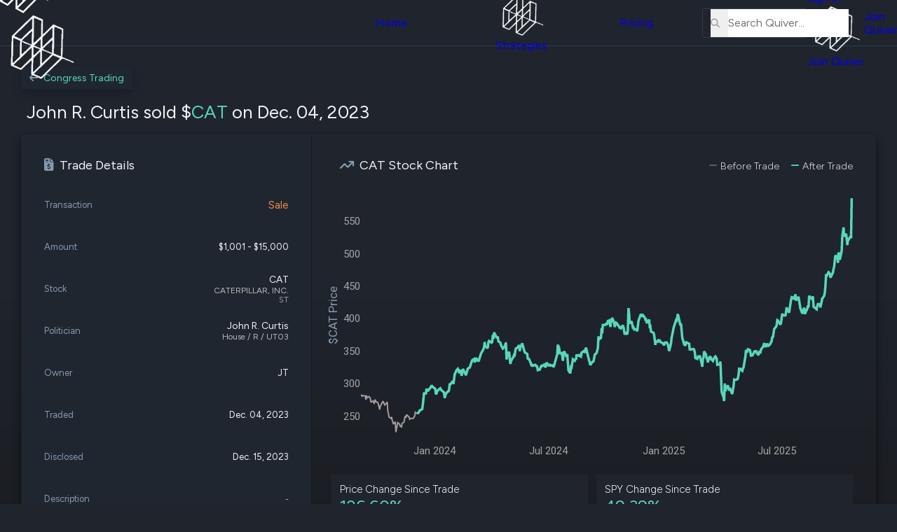

--- FILE ---
content_type: text/css
request_url: https://www.quiverquant.com/static/css/autosuggest.css?v=1.0.13
body_size: 1538
content:
/* auto-suggest feature styles */

#auto-suggest-results-container,
#auto-suggest-results-container-mobile {
  z-index: 1;
  position: absolute;
  top: calc(100% + 10px);
  /* left: 0; */
  right: 0;
  border-radius: 2px;
  background-color: rgb(31, 36, 45);
  box-shadow: 2px 2px 5px rgba(0, 0, 0, .33), -2px -2px 5px rgba(0, 0, 0, .33);
}

#auto-suggest-results,
#auto-suggest-results-mobile {
  display: block !important;
  margin: 0;
  /* width: 100%; */
  width: 250px;
  list-style-type: none;
}

#auto-suggest-results li,
#auto-suggest-results-mobile li {
  display: flex;
  align-items: center;
  justify-content: space-between;
  border-bottom: 1px solid #2F3F4D;
  padding: 1rem;
  cursor: pointer;
  transition: .1s;
}

#auto-suggest-results li:last-child,
#auto-suggest-results-mobile li:last-child {
  border-bottom: none;
}

#auto-suggest-results li:hover,
#auto-suggest-results-mobile li:hover {
  background-color: #2F3F4D;
}

.autosuggest-text-container {
  display: flex;
  align-items:center;
  max-width: 85%;
}

.autosuggest-text-container span {
  padding: .5rem .8rem;
  line-height: initial;
  white-space: nowrap;
  color: rgb(251, 253, 254);
}

.ticker-image-container {
  display: flex;
  align-items: center;
  justify-content: center;
  min-width: 30px;
  width: 30px;
  height: 30px;
  margin-right: .66rem;

  border: 1px solid var(--color-border-gray);
  border-radius: 1px;
}

.ticker-image {
  border-radius:1px;
  width:30px;
  max-width:30px;
  height:30px;
}
.ticker-text {
  border-radius: 1px;
  background-color: #2F3F4D;
  font-size: clamp(13px, 2vw, 13px);
}

.company-name {
  overflow-x: hidden;
  font-size: clamp(12px, 2vw, 13px);
  text-overflow: ellipsis;
}

.hover-ticker-background {
  background-color: rgb(31, 36, 45) !important;
}

.span-active-autosuggest-result {
  background-color: rgb(31, 36, 45) !important;
}

.active-autosuggest-result {
  background-color: #2F3F4D !important;
  transition: .1s;
}

/* watchlist-inclusion symbols */
.fa-plus-custom,
.fa-check-custom {
  color: #57D7BA;
  font-size: 16px;
  transition: .1s;
}

.fa-plus-custom:hover,
.fa-check-custom:hover {
  color: #3f9c87;
}

.dim-ticker {
  opacity: .33;
  pointer-events: none;
}

#auto-suggest-default-links {
  display: none;

  & > strong {
    display: flex;
    align-items: center;
    padding: .75rem .75rem .5rem;
    font-size: clamp(14px, 1.5vw, 15px);
    font-weight:500;
  }
}

#auto-suggest-default-links.show-auto-suggest-default-view {
  display: block;
}

#auto-suggest-default-links li a.overlay-link-header {
  position: absolute;
  top: 0;
  left: 0;
  right: 0;
  bottom: 0;
}

#auto-suggest-links-container {
  display: none;
  z-index: 9999;
  position: absolute;
  top: calc(100% + .5rem);
  right: 0;
  width: 100%;
  min-width: 295px;
  background-color: #20252f;
  border-radius: 2px;
  box-shadow: 3px 3px 12px rgba(0, 0, 0, .25), -3px 3px 12px rgba(0, 0, 0, .25);
}

nav #auto-suggest-links-container {
  border:1px solid var(--color-border-gray);
}

#auto-suggest-links-container.auto-suggest-active {
  display: block;
}

#auto-suggest-links-container > .auto-suggest-tabs {
  display: flex;
  flex-wrap: wrap;
}

#auto-suggest-links-container > .auto-suggest-tabs {
  padding: .75rem;
}

#auto-suggest-links-container > .auto-suggest-tabs div {
  display: block;
  margin-right: .5rem;
  border-radius: 9999px;
  padding: .3rem .8rem;
  background-color: #2d3c49;
  font-size: clamp(13px, 1.5vw, 13px);
  font-weight: 300;
  color: rgb(215, 217, 218);
  cursor: pointer;
  transition: .2s;
}

#auto-suggest-links-container > .auto-suggest-tabs div.current-tab {
  background-color: var(--color-quiver-green);
  color: black;
  font-weight: 500;
}

#auto-suggest-links-container > .auto-suggest-tabs div:not(.current-tab):hover {
  background-color: #344453;
}

#auto-suggest-links-container li,
#auto-suggest-links-container-mobile li {
  position: relative;
  display: flex;
  align-items: center;
  justify-content: space-between;
  border-bottom: 1px solid #24303a;
  cursor: pointer;
  padding: .6rem 1rem .6rem .75rem;
}
#auto-suggest-links-container li.autosuggest-result-fund,
#auto-suggest-links-container-mobile li.autosuggest-result-fund {
  padding: .75rem 1rem .75rem .75rem;
}

#auto-suggest-links-container li:hover,
#auto-suggest-links-container-mobile li:hover {
  background-color: #242a35;
}

#auto-suggest-links-container li .track-text,
#auto-suggest-links-container-mobile li .track-text {
  display: none;
  position: absolute;
  right: 1rem;
  font-size: clamp(13px, 2vw, 14px);
  color: rgb(161, 163, 164);
}

#auto-suggest-links-container li:hover .track-text,
#auto-suggest-links-container li.active-autosuggest-result .track-text {
  display: block;
}

.clicked-autosuggest-result {
  opacity: .5;
  transition: opacity .2s ease-in-out;
}

.autosuggest-loading-spinner {
  display: block;
  animation: spin 2s infinite linear;
  margin-right: .75rem;
  font-size: 14px;
  font-size: clamp(14px, 2vw, 16px);
  color: rgb(180, 180, 180);
  padding: 0;
}

@keyframes spin {
  0% {
    transform: rotate(0deg);
  }
  100% {
    transform: rotate(359deg);
  }
}

.ticker-text {
  background-color: #353d42;
}

.ticker-text strong,
.company-name strong,
.congress-name strong {
  color: var(--color-quiver-green);
  font-weight: 400;
  font-size: clamp(13px, 2vw, 14px);
}

.ticker-text, .ticker-text strong {
  font-weight: 450;
}

.congress-name, .congress-name strong {
  font-size: clamp(13px, 2vw, 13.5px);
}

i.congress-icon,
i.fund-icon {
  display: flex;
  justify-content: center;
  align-items: center;
  height: 100%;
  padding: 0 .25rem 0 .25rem;
  color: #727278;
  font-size: clamp(16px, 2vw, 18px);
}

i.fund-icon {
  padding-left: .25rem;
  padding-left: 0;
}

.congress-icon-outer {
  overflow: hidden;
  border-radius: 9999px;
  width: 34px;
  height: 34px;
  margin-right: .25rem;
}

img.congress-icon {
  min-height: 100%;
  object-fit: cover;
}

.autosuggest-text-container-congress,
.autosuggest-text-container-fund {
  align-items: flex-start;
  flex-direction: column;
  margin-right: auto;
  max-width: 80%;
  text-overflow: ellipsis;
  overflow: hidden;
}

.autosuggest-text-container-congress .congress-name,
.autosuggest-text-container-fund .fund-name {
  padding-top: 0;
  padding-bottom: 0;
}

.autosuggest-text-container-fund .fund-name {
  max-width: 100%;
  font-size: clamp(13px, 1.5vw, 14px);
  text-overflow: ellipsis;
  overflow: hidden;
}

.autosuggest-text-container-congress .party-text,
.autosuggest-text-container-congress .chamber-text {
  padding: 2px 2px 0 7px;
  font-size: 12px;
  font-size: clamp(12px, 1.5vw, 12px);
  color: var(--color-quiver-gray);
}

.autosuggest-text-container-congress .chamber-text {
  padding-left: 0;
}

.autosuggest-text-container-inner {
  display: flex;
}

#auto-suggest-links-container li.no-results-message,
#auto-suggest-links-container-mobile li.no-results-message {
  pointer-events: none;
  padding: 1rem;
  justify-content: flex-start;
  font-size: 14px;
  font-size: clamp(14px, 1.5vw, 14px);
}

.no-results-message span {
  color: rgb(180, 180, 180);
  white-space: nowrap;
  overflow: hidden;
  text-overflow: ellipsis;
  margin-left: .5rem;
}

@media screen and (max-width: 1200px) {
  #auto-suggest-results,
  #auto-suggest-results-mobile {
    width: 275px;
  }

  .track-text {
    display: none;
  }
}

@media screen and (min-width: 1200px) {
  #auto-suggest-links-container {
    min-width: 350px;
  }
}

--- FILE ---
content_type: application/javascript; charset=UTF-8
request_url: https://www.quiverquant.com/cdn-cgi/challenge-platform/h/b/scripts/jsd/e8e65e95f26d/main.js?
body_size: 4480
content:
window._cf_chl_opt={REqn6:'b'};~function(D5,U,z,S,M,Q,i,K){D5=N,function(B,o,Dr,D4,s,W){for(Dr={B:380,o:272,s:359,W:289,L:385,h:320,H:274,T:313,A:281,b:368,J:333},D4=N,s=B();!![];)try{if(W=parseInt(D4(Dr.B))/1+parseInt(D4(Dr.o))/2*(-parseInt(D4(Dr.s))/3)+parseInt(D4(Dr.W))/4+-parseInt(D4(Dr.L))/5+parseInt(D4(Dr.h))/6*(-parseInt(D4(Dr.H))/7)+-parseInt(D4(Dr.T))/8*(-parseInt(D4(Dr.A))/9)+-parseInt(D4(Dr.b))/10*(-parseInt(D4(Dr.J))/11),W===o)break;else s.push(s.shift())}catch(L){s.push(s.shift())}}(D,816469),U=this||self,z=U[D5(337)],S={},S[D5(367)]='o',S[D5(360)]='s',S[D5(286)]='u',S[D5(336)]='z',S[D5(280)]='n',S[D5(300)]='I',S[D5(277)]='b',M=S,U[D5(369)]=function(B,o,s,W,Df,Du,DJ,Dz,h,H,T,A,J,E){if(Df={B:309,o:292,s:341,W:309,L:292,h:307,H:301,T:364,A:287,b:374,J:303,f:314,l:315},Du={B:363,o:303,s:356},DJ={B:343,o:348,s:270,W:271},Dz=D5,o===null||void 0===o)return W;for(h=I(o),B[Dz(Df.B)][Dz(Df.o)]&&(h=h[Dz(Df.s)](B[Dz(Df.W)][Dz(Df.L)](o))),h=B[Dz(Df.h)][Dz(Df.H)]&&B[Dz(Df.T)]?B[Dz(Df.h)][Dz(Df.H)](new B[(Dz(Df.T))](h)):function(Y,DV,P){for(DV=Dz,Y[DV(Du.B)](),P=0;P<Y[DV(Du.o)];Y[P+1]===Y[P]?Y[DV(Du.s)](P+1,1):P+=1);return Y}(h),H='nAsAaAb'.split('A'),H=H[Dz(Df.A)][Dz(Df.b)](H),T=0;T<h[Dz(Df.J)];A=h[T],J=m(B,o,A),H(J)?(E=J==='s'&&!B[Dz(Df.f)](o[A]),Dz(Df.l)===s+A?L(s+A,J):E||L(s+A,o[A])):L(s+A,J),T++);return W;function L(Y,P,DU){DU=N,Object[DU(DJ.B)][DU(DJ.o)][DU(DJ.s)](W,P)||(W[P]=[]),W[P][DU(DJ.W)](Y)}},Q=D5(299)[D5(382)](';'),i=Q[D5(287)][D5(374)](Q),U[D5(347)]=function(B,o,Dp,Dj,s,W,L,h){for(Dp={B:324,o:303,s:379,W:271,L:312},Dj=D5,s=Object[Dj(Dp.B)](o),W=0;W<s[Dj(Dp.o)];W++)if(L=s[W],L==='f'&&(L='N'),B[L]){for(h=0;h<o[s[W]][Dj(Dp.o)];-1===B[L][Dj(Dp.s)](o[s[W]][h])&&(i(o[s[W]][h])||B[L][Dj(Dp.W)]('o.'+o[s[W]][h])),h++);}else B[L]=o[s[W]][Dj(Dp.L)](function(H){return'o.'+H})},K=function(De,DO,Da,Dg,DY,DX,o,s,W){return De={B:384,o:353},DO={B:296,o:271,s:296,W:327,L:296,h:325,H:325,T:296},Da={B:303},Dg={B:303,o:325,s:343,W:348,L:270,h:343,H:270,T:343,A:348,b:345,J:271,f:345,l:271,E:345,Y:296,P:296,g:345,Z:271,a:345,O:271,e:271,F:271,k:271,y:327},DY={B:278,o:325},DX=D5,o=String[DX(De.B)],s={'h':function(L){return L==null?'':s.g(L,6,function(h,DS){return DS=N,DS(DY.B)[DS(DY.o)](h)})},'g':function(L,H,T,DM,A,J,E,Y,P,Z,O,F,y,G,D0,D1,D2,D3){if(DM=DX,L==null)return'';for(J={},E={},Y='',P=2,Z=3,O=2,F=[],y=0,G=0,D0=0;D0<L[DM(Dg.B)];D0+=1)if(D1=L[DM(Dg.o)](D0),Object[DM(Dg.s)][DM(Dg.W)][DM(Dg.L)](J,D1)||(J[D1]=Z++,E[D1]=!0),D2=Y+D1,Object[DM(Dg.h)][DM(Dg.W)][DM(Dg.H)](J,D2))Y=D2;else{if(Object[DM(Dg.T)][DM(Dg.A)][DM(Dg.H)](E,Y)){if(256>Y[DM(Dg.b)](0)){for(A=0;A<O;y<<=1,G==H-1?(G=0,F[DM(Dg.J)](T(y)),y=0):G++,A++);for(D3=Y[DM(Dg.f)](0),A=0;8>A;y=y<<1.91|D3&1,G==H-1?(G=0,F[DM(Dg.l)](T(y)),y=0):G++,D3>>=1,A++);}else{for(D3=1,A=0;A<O;y=y<<1|D3,H-1==G?(G=0,F[DM(Dg.J)](T(y)),y=0):G++,D3=0,A++);for(D3=Y[DM(Dg.E)](0),A=0;16>A;y=y<<1|D3&1,G==H-1?(G=0,F[DM(Dg.l)](T(y)),y=0):G++,D3>>=1,A++);}P--,0==P&&(P=Math[DM(Dg.Y)](2,O),O++),delete E[Y]}else for(D3=J[Y],A=0;A<O;y=y<<1|D3&1.97,G==H-1?(G=0,F[DM(Dg.J)](T(y)),y=0):G++,D3>>=1,A++);Y=(P--,0==P&&(P=Math[DM(Dg.P)](2,O),O++),J[D2]=Z++,String(D1))}if(Y!==''){if(Object[DM(Dg.h)][DM(Dg.W)][DM(Dg.H)](E,Y)){if(256>Y[DM(Dg.g)](0)){for(A=0;A<O;y<<=1,H-1==G?(G=0,F[DM(Dg.Z)](T(y)),y=0):G++,A++);for(D3=Y[DM(Dg.a)](0),A=0;8>A;y=y<<1|1&D3,G==H-1?(G=0,F[DM(Dg.O)](T(y)),y=0):G++,D3>>=1,A++);}else{for(D3=1,A=0;A<O;y=y<<1|D3,G==H-1?(G=0,F[DM(Dg.Z)](T(y)),y=0):G++,D3=0,A++);for(D3=Y[DM(Dg.a)](0),A=0;16>A;y=y<<1|1.22&D3,G==H-1?(G=0,F[DM(Dg.e)](T(y)),y=0):G++,D3>>=1,A++);}P--,0==P&&(P=Math[DM(Dg.P)](2,O),O++),delete E[Y]}else for(D3=J[Y],A=0;A<O;y=D3&1|y<<1.92,H-1==G?(G=0,F[DM(Dg.F)](T(y)),y=0):G++,D3>>=1,A++);P--,P==0&&O++}for(D3=2,A=0;A<O;y=D3&1.82|y<<1.14,G==H-1?(G=0,F[DM(Dg.k)](T(y)),y=0):G++,D3>>=1,A++);for(;;)if(y<<=1,H-1==G){F[DM(Dg.l)](T(y));break}else G++;return F[DM(Dg.y)]('')},'j':function(L,DZ,Dx){return DZ={B:345},Dx=DX,L==null?'':L==''?null:s.i(L[Dx(Da.B)],32768,function(h,Dm){return Dm=Dx,L[Dm(DZ.B)](h)})},'i':function(L,H,T,DI,A,J,E,Y,P,Z,O,F,y,G,D0,D1,D3,D2){for(DI=DX,A=[],J=4,E=4,Y=3,P=[],F=T(0),y=H,G=1,Z=0;3>Z;A[Z]=Z,Z+=1);for(D0=0,D1=Math[DI(DO.B)](2,2),O=1;O!=D1;D2=F&y,y>>=1,y==0&&(y=H,F=T(G++)),D0|=O*(0<D2?1:0),O<<=1);switch(D0){case 0:for(D0=0,D1=Math[DI(DO.B)](2,8),O=1;D1!=O;D2=y&F,y>>=1,0==y&&(y=H,F=T(G++)),D0|=(0<D2?1:0)*O,O<<=1);D3=o(D0);break;case 1:for(D0=0,D1=Math[DI(DO.B)](2,16),O=1;D1!=O;D2=F&y,y>>=1,y==0&&(y=H,F=T(G++)),D0|=(0<D2?1:0)*O,O<<=1);D3=o(D0);break;case 2:return''}for(Z=A[3]=D3,P[DI(DO.o)](D3);;){if(G>L)return'';for(D0=0,D1=Math[DI(DO.B)](2,Y),O=1;O!=D1;D2=F&y,y>>=1,y==0&&(y=H,F=T(G++)),D0|=O*(0<D2?1:0),O<<=1);switch(D3=D0){case 0:for(D0=0,D1=Math[DI(DO.s)](2,8),O=1;O!=D1;D2=F&y,y>>=1,y==0&&(y=H,F=T(G++)),D0|=O*(0<D2?1:0),O<<=1);A[E++]=o(D0),D3=E-1,J--;break;case 1:for(D0=0,D1=Math[DI(DO.s)](2,16),O=1;O!=D1;D2=y&F,y>>=1,0==y&&(y=H,F=T(G++)),D0|=O*(0<D2?1:0),O<<=1);A[E++]=o(D0),D3=E-1,J--;break;case 2:return P[DI(DO.W)]('')}if(0==J&&(J=Math[DI(DO.L)](2,Y),Y++),A[D3])D3=A[D3];else if(E===D3)D3=Z+Z[DI(DO.h)](0);else return null;P[DI(DO.o)](D3),A[E++]=Z+D3[DI(DO.H)](0),J--,Z=D3,J==0&&(J=Math[DI(DO.T)](2,Y),Y++)}}},W={},W[DX(De.o)]=s.h,W}(),v();function x(B,o,DH,Do){return DH={B:310,o:310,s:343,W:330,L:270,h:379,H:268},Do=D5,o instanceof B[Do(DH.B)]&&0<B[Do(DH.o)][Do(DH.s)][Do(DH.W)][Do(DH.L)](o)[Do(DH.h)](Do(DH.H))}function C(s,W,N0,Dc,L,h,H){if(N0={B:326,o:323,s:302,W:321,L:318,h:283,H:273,T:377,A:318,b:335,J:288,f:377},Dc=D5,L=Dc(N0.B),!s[Dc(N0.o)])return;W===Dc(N0.s)?(h={},h[Dc(N0.W)]=L,h[Dc(N0.L)]=s.r,h[Dc(N0.h)]=Dc(N0.s),U[Dc(N0.H)][Dc(N0.T)](h,'*')):(H={},H[Dc(N0.W)]=L,H[Dc(N0.A)]=s.r,H[Dc(N0.h)]=Dc(N0.b),H[Dc(N0.J)]=W,U[Dc(N0.H)][Dc(N0.f)](H,'*'))}function I(B,Db,DR,o){for(Db={B:341,o:324,s:308},DR=D5,o=[];B!==null;o=o[DR(Db.B)](Object[DR(Db.o)](B)),B=Object[DR(Db.s)](B));return o}function c(DE,Dn,s,W,L,h,H){Dn=(DE={B:365,o:316,s:276,W:351,L:361,h:275,H:386,T:322,A:293,b:284,J:295,f:275,l:383},D5);try{return s=z[Dn(DE.B)](Dn(DE.o)),s[Dn(DE.s)]=Dn(DE.W),s[Dn(DE.L)]='-1',z[Dn(DE.h)][Dn(DE.H)](s),W=s[Dn(DE.T)],L={},L=BMiX0(W,W,'',L),L=BMiX0(W,W[Dn(DE.A)]||W[Dn(DE.b)],'n.',L),L=BMiX0(W,s[Dn(DE.J)],'d.',L),z[Dn(DE.f)][Dn(DE.l)](s),h={},h.r=L,h.e=null,h}catch(T){return H={},H.r={},H.e=T,H}}function D(N1){return N1='cloudflare-invisible,join,stringify,JHRle4,toString,send,floor,213191lDZGtN,jsd,error,symbol,document,/jsd/r/0.49655090426742143:1762013851:cYjuQq5MHZQZQcAvUeMtFdR_wwTwxsXtog290vYgZpc/,loading,random,concat,msg,prototype,chctx,charCodeAt,chlApiSitekey,XrsK5,hasOwnProperty,onerror,errorInfoObject,display: none,/cdn-cgi/challenge-platform/h/,kykLzJTQCI,status,readyState,splice,REqn6,now,18lCPCpA,string,tabIndex,function,sort,Set,createElement,EqCd5,object,90Wgwktu,BMiX0,__CF$cv$params,chlApiUrl,xhr-error,http-code:,bind,/invisible/jsd,/b/ov1/0.49655090426742143:1762013851:cYjuQq5MHZQZQcAvUeMtFdR_wwTwxsXtog290vYgZpc/,postMessage,XMLHttpRequest,indexOf,1228377kIoBPq,DOMContentLoaded,split,removeChild,fromCharCode,2269320ZELkwO,appendChild,[native code],ontimeout,call,push,436532faarNR,parent,1043oOUPOx,body,style,boolean,Md-Z4vf5E8CT0AK+QrgiXRqlSVhyBjDcuoWxJtYP73LUbeNspFGanmkwHz9$IO216,onload,number,1892421CGJrzb,addEventListener,event,navigator,timeout,undefined,includes,detail,3700412dNZyux,catch,chlApiClientVersion,getOwnPropertyNames,clientInformation,error on cf_chl_props,contentDocument,pow,_cf_chl_opt,chlApiRumWidgetAgeMs,_cf_chl_opt;LqFH6;hVbM2;qStf6;tWSG2;llLXq5;dvpE4;ZXhrd5;kmUgV6;oEkGG2;ROBk0;iurWZ5;vsQae6;qTTx8;BMiX0;XrsK5;KHBf4;MliV1,bigint,from,success,length,isArray,POST,mwju8,Array,getPrototypeOf,Object,Function,onreadystatechange,map,56yEctsE,isNaN,d.cookie,iframe,ItCy7,sid,open,49122KxLLcg,source,contentWindow,api,keys,charAt'.split(','),D=function(){return N1},D()}function j(Dv,D7,B,o,s,W){return Dv={B:370,o:332,s:358},D7=D5,B=U[D7(Dv.B)],o=3600,s=Math[D7(Dv.o)](+atob(B.t)),W=Math[D7(Dv.o)](Date[D7(Dv.s)]()/1e3),W-s>o?![]:!![]}function N(B,o,s){return s=D(),N=function(R,U,z){return R=R-268,z=s[R],z},N(B,o)}function m(B,o,s,DA,Ds,W){Ds=(DA={B:290,o:307,s:304,W:307,L:362},D5);try{return o[s][Ds(DA.B)](function(){}),'p'}catch(L){}try{if(null==o[s])return o[s]===void 0?'u':'x'}catch(h){return'i'}return B[Ds(DA.o)][Ds(DA.s)](o[s])?'a':o[s]===B[Ds(DA.W)]?'q0':o[s]===!0?'T':o[s]===!1?'F':(W=typeof o[s],Ds(DA.L)==W?x(B,o[s])?'N':'f':M[W]||'?')}function X(W,L,Dh,DB,h,H,T,A,b,J,f,l){if(Dh={B:342,o:335,s:370,W:352,L:297,h:357,H:376,T:375,A:378,b:319,J:305,f:285,l:269,E:346,Y:329,P:371,g:297,Z:306,a:298,O:366,e:291,F:317,k:350,y:344,G:321,d:334,D0:331,D1:353},DB=D5,!V(.01))return![];H=(h={},h[DB(Dh.B)]=W,h[DB(Dh.o)]=L,h);try{T=U[DB(Dh.s)],A=DB(Dh.W)+U[DB(Dh.L)][DB(Dh.h)]+DB(Dh.H)+T.r+DB(Dh.T),b=new U[(DB(Dh.A))](),b[DB(Dh.b)](DB(Dh.J),A),b[DB(Dh.f)]=2500,b[DB(Dh.l)]=function(){},J={},J[DB(Dh.E)]=U[DB(Dh.L)][DB(Dh.Y)],J[DB(Dh.P)]=U[DB(Dh.g)][DB(Dh.Z)],J[DB(Dh.a)]=U[DB(Dh.g)][DB(Dh.O)],J[DB(Dh.e)]=U[DB(Dh.g)][DB(Dh.F)],f=J,l={},l[DB(Dh.k)]=H,l[DB(Dh.y)]=f,l[DB(Dh.G)]=DB(Dh.d),b[DB(Dh.D0)](K[DB(Dh.D1)](l))}catch(E){}}function v(Dd,DG,Dk,Dw,B,o,s,W,L){if(Dd={B:370,o:323,s:355,W:339,L:282,h:381,H:311,T:311},DG={B:355,o:339,s:311},Dk={B:294},Dw=D5,B=U[Dw(Dd.B)],!B)return;if(!j())return;(o=![],s=B[Dw(Dd.o)]===!![],W=function(DQ,h){(DQ=Dw,!o)&&(o=!![],h=c(),n(h.r,function(H){C(B,H)}),h.e&&X(DQ(Dk.B),h.e))},z[Dw(Dd.s)]!==Dw(Dd.W))?W():U[Dw(Dd.L)]?z[Dw(Dd.L)](Dw(Dd.h),W):(L=z[Dw(Dd.H)]||function(){},z[Dw(Dd.T)]=function(Di){Di=Dw,L(),z[Di(DG.B)]!==Di(DG.o)&&(z[Di(DG.s)]=L,W())})}function n(B,o,DL,DW,DC,Dq,D8,s,W){DL={B:370,o:378,s:319,W:305,L:352,h:297,H:357,T:338,A:323,b:285,J:269,f:279,l:349,E:331,Y:353,P:328},DW={B:372},DC={B:354,o:302,s:373},Dq={B:285},D8=D5,s=U[D8(DL.B)],W=new U[(D8(DL.o))](),W[D8(DL.s)](D8(DL.W),D8(DL.L)+U[D8(DL.h)][D8(DL.H)]+D8(DL.T)+s.r),s[D8(DL.A)]&&(W[D8(DL.b)]=5e3,W[D8(DL.J)]=function(D9){D9=D8,o(D9(Dq.B))}),W[D8(DL.f)]=function(DD){DD=D8,W[DD(DC.B)]>=200&&W[DD(DC.B)]<300?o(DD(DC.o)):o(DD(DC.s)+W[DD(DC.B)])},W[D8(DL.l)]=function(DN){DN=D8,o(DN(DW.B))},W[D8(DL.E)](K[D8(DL.Y)](JSON[D8(DL.P)](B)))}function V(B,DK,D6){return DK={B:340},D6=D5,Math[D6(DK.B)]()>B}}()